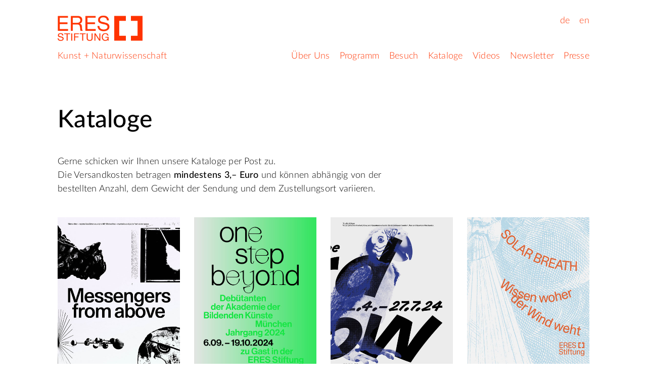

--- FILE ---
content_type: text/html; charset=UTF-8
request_url: https://eres-stiftung.de/kataloge
body_size: 7626
content:
<!doctype html>
<html lang="de">

  <head>

    <meta charset="utf-8">
    <meta name="viewport" content="width=device-width, initial-scale=1.0">
    <title>Kataloge | ERES&nbsp;Stiftung</title>
    <link rel="canonical" href="https://eres-stiftung.de/kataloge">
    <link rel="alternate" hreflang="de" href="https://eres-stiftung.de/kataloge">
    <link rel="alternate" hreflang="en" href="https://eres-stiftung.de/en/catalogues">
    <link rel="icon" href="https://eres-stiftung.de/assets/images/favicon.png" type="image/png">
    <link rel="apple-touch-icon" href="https://eres-stiftung.de/assets/images/apple-touch-icon.png">
    <link href="https://eres-stiftung.de/assets/css/styles-eres-240401.css" rel="stylesheet">
  </head>

  <body class="article">

    <header class="header">

      <div class="header-block">

        <div class="block-site">
          <div class="site-identity">
            <a href="https://eres-stiftung.de"><img src="https://eres-stiftung.de/media/pages/files/logos/923bfcbccf-1677450809/logo-eres-stiftung.png" alt="Logo - ERES Stiftung" width="960" height="320"></a>
          </div>
          <div class="site-languages">
            <ul class="languages-primary">
              <li><a href="https://eres-stiftung.de/kataloge" title="Deutsch" lang="de" hreflang="de">de</a></li>
              <li><a href="https://eres-stiftung.de/en/catalogues" title="English" lang="en" hreflang="en">en</a></li>
            </ul>
          </div>
          <div class="site-tagline">
            <p><a href="https://eres-stiftung.de">Kunst + Naturwissenschaft</a></p>
          </div>
          <nav class="site-links">
            <ul class="links-primary">
              <li><a href="https://eres-stiftung.de/ueber-uns">&Uuml;ber Uns</a></li>
              <li><a href="https://eres-stiftung.de/programm">Programm</a></li>
              <li><a href="https://eres-stiftung.de/besuch">Besuch</a></li>
              <li><a href="https://eres-stiftung.de/kataloge">Kataloge</a></li>
              <li><a href="https://eres-stiftung.de/videos">Videos</a></li>
              <li><a href="https://eres-stiftung.de/newsletter">Newsletter</a></li>
              <li><a href="https://eres-stiftung.de/presse">Presse</a></li>
            </ul>
          </nav>
        </div>

      </div><!-- header-block -->

    </header>

    <main class="main">

      <div class="main-block">

        <div class="block-headline">
          <div class="headline-copy">
            <h1>Kataloge</h1>
          </div>
        </div>

      </div><!-- main-block -->

      <div id="intro" class="main-block">

        <div class="block-text">
          <div class="text-copy">
            <p>Gerne schicken wir Ihnen unsere Kataloge per Post zu.<br />
Die Versandkosten betragen <strong>mindestens 3,– Euro</strong> und können abhängig von der bestellten Anzahl, dem Gewicht der Sendung und dem Zustellungsort variieren.</p>
          </div>
        </div>

      </div><!-- main-block -->

      <div id="veroeffentlichungen" class="main-block">

        <ul class="block-publications">
          <li class="publications-item">
            <figure class="item-media">
              <img src="https://eres-stiftung.de/media/pages/files/publications/78879e5f77-1738745640/messengers-from-above-catalogue.jpg" alt="" width="480" height="672">
            </figure>
            <div class="item-copy">
              <p><strong>Messengers from above</strong><br />
Meteoriten – mysteriöse Boten aus dem All<br />
<strong>EUR 10,00</strong><br />
zzgl. Versandkosten<br />
<a href="mailto:&#x69;&#x6e;&#x66;&#x6f;&#x40;&#x65;&#114;&#101;&#x73;&#45;&#x73;&#x74;&#x69;&#x66;&#116;&#117;&#110;&#103;&#46;&#x64;&#101;&#32;&#x3f;&#115;&#x75;&#x62;&#x6a;&#101;&#99;&#x74;&#61;&#75;&#x61;&#x74;&#x61;&#x6c;&#111;&#x67;&#x20;&#x42;&#101;&#x73;&#116;&#101;&#x6c;&#x6c;&#117;&#110;&#x67;&#x26;&#x62;&#111;&#x64;&#x79;&#x3d;&#74;&#97;&#44;&#32;&#105;&#99;&#x68;&#32;&#105;&#110;&#116;&#101;&#x72;&#101;&#115;&#x73;&#x69;&#x65;&#x72;&#101;&#32;&#x6d;&#105;&#x63;&#104;&#32;&#102;&uuml;&#x72;&#x20;&#x64;&#101;&#x6e;&#x20;&#x41;&#117;&#x73;&#x73;&#x74;&#x65;&#x6c;&#108;&#117;&#110;&#103;&#115;&#x6b;&#x61;&#x74;&#97;&#x6c;&#111;&#x67;&#32;&#xbb;&#77;&#x65;&#x73;&#115;&#x65;&#110;&#x67;&#101;&#x72;&#115;&#32;&#102;&#114;&#x6f;&#109;&#x20;&#97;&#98;&#111;&#118;&#101;&laquo;&#x20;&#x75;&#x6e;&#100;&#x20;&#98;&#x65;&#115;&#x74;&#101;&#x6c;&#108;&#x65;&#32;&#x31;&#x20;&#x45;&#120;&#101;&#x6d;&#x70;&#x6c;&#97;&#114;&#x20;&#122;&#117;&#109;&#x20;&#x45;&#105;&#110;&#x7a;&#101;&#108;&#112;&#x72;&#101;&#105;&#115;&#x20;&#x76;&#x6f;&#x6e;&#32;&#69;&#x55;&#82;&#32;&#x31;&#48;&#44;&#x30;&#48;&#32;&#x7a;&#x7a;&#x67;&#108;&#x2e;&#x20;&#86;&#101;&#114;&#x73;&#97;&#110;&#x64;&#107;&#x6f;&#115;&#x74;&#x65;&#110;&#46;&#32;&#x4d;&#x65;&#x69;&#110;&#101;&#32;&#x41;&#x64;&#x72;&#x65;&#115;&#x73;&#101;&#58;">Katalog bestellen</a></p>
            </div>
          </li>
          <li class="publications-item">
            <figure class="item-media">
              <img src="https://eres-stiftung.de/media/pages/files/publications/27342304e6-1727181441/one-step-beyond-catalogue.jpg" alt="" width="480" height="624">
            </figure>
            <div class="item-copy">
              <p><strong>One Step Beyond</strong><br />
Debütanten der Akademie der Bildenden Künste München, Jahrgang 2024, hosted by ERES Stiftung<br />
<strong>gratis</strong><br />
zzgl. Versandkosten<br />
<a href="mailto:&#x69;&#x6e;&#102;&#111;&#64;&#x65;&#x72;&#x65;&#115;&#45;&#115;&#116;&#x69;&#x66;&#x74;&#x75;&#x6e;&#103;&#x2e;&#100;&#101;&#x20;&#x3f;&#x73;&#x75;&#98;&#106;&#x65;&#x63;&#x74;&#x3d;&#75;&#x61;&#x74;&#97;&#x6c;&#111;&#x67;&#x20;&#x42;&#101;&#115;&#x74;&#x65;&#x6c;&#108;&#117;&#x6e;&#103;&amp;&#x62;&#x6f;&#x64;&#x79;&#61;&#74;&#97;&#x2c;&#x20;&#105;&#99;&#x68;&#x20;&#x69;&#x6e;&#116;&#x65;&#x72;&#x65;&#x73;&#x73;&#x69;&#x65;&#114;&#x65;&#32;&#109;&#x69;&#x63;&#104;&#x20;&#102;&uuml;&#x72;&#x20;&#x64;&#101;&#110;&#x20;&#x41;&#x75;&#115;&#115;&#x74;&#101;&#x6c;&#x6c;&#117;&#x6e;&#x67;&#x73;&#x6b;&#x61;&#116;&#x61;&#108;&#x6f;&#x67;&#x20;&#xbb;&#x4f;&#x6e;&#101;&#32;&#x53;&#x74;&#x65;&#x70;&#32;&#x42;&#x65;&#121;&#111;&#x6e;&#x64;&#xab;&#x20;&#x75;&#x6e;&#x64;&#x20;&#98;&#101;&#115;&#x74;&#101;&#108;&#108;&#101;&#32;&#49;&#32;&#x45;&#x78;&#x65;&#109;&#x70;&#108;&#97;&#x72;&#x20;&#x67;&#x72;&#x61;&#116;&#105;&#115;&#32;&#x7a;&#x7a;&#103;&#x6c;&#x2e;&#32;&#x56;&#x65;&#x72;&#115;&#x61;&#110;&#100;&#x6b;&#111;&#115;&#116;&#x65;&#x6e;&#46;&#x20;&#77;&#101;&#105;&#110;&#101;&#32;&#x41;&#x64;&#x72;&#x65;&#x73;&#x73;&#x65;&#x3a;">Katalog bestellen</a></p>
            </div>
          </li>
          <li class="publications-item">
            <figure class="item-media">
              <img src="https://eres-stiftung.de/media/pages/files/publications/df7f5d62b2-1727181375/the-bird-show-catalogue.jpg" alt="" width="480" height="624">
            </figure>
            <div class="item-copy">
              <p><strong>The Bird Show</strong><br />
Vögel zwischen Freiheit, Krieg und Quantenmechanik<br />
<strong>EUR 10,00</strong><br />
zzgl. Versandkosten<br />
<a href="mailto:&#105;&#x6e;&#x66;&#x6f;&#64;&#x65;&#x72;&#x65;&#x73;&#x2d;&#x73;&#x74;&#105;&#x66;&#x74;&#117;&#110;&#x67;&#46;&#x64;&#x65;&#32;&#x3f;&#115;&#x75;&#x62;&#x6a;&#x65;&#99;&#x74;&#61;&#x4b;&#x61;&#116;&#x61;&#x6c;&#x6f;&#103;&#32;&#x42;&#101;&#x73;&#116;&#101;&#x6c;&#108;&#x75;&#110;&#103;&amp;&#98;&#x6f;&#x64;&#121;&#61;&#74;&#x61;&#44;&#32;&#x69;&#x63;&#x68;&#32;&#105;&#110;&#116;&#x65;&#x72;&#101;&#115;&#115;&#x69;&#x65;&#114;&#101;&#x20;&#109;&#105;&#x63;&#x68;&#x20;&#102;&#xfc;&#114;&#32;&#100;&#101;&#x6e;&#32;&#65;&#117;&#x73;&#115;&#116;&#x65;&#108;&#108;&#x75;&#x6e;&#103;&#115;&#x6b;&#97;&#116;&#x61;&#x6c;&#111;&#x67;&#x20;&#xbb;&#84;&#104;&#101;&#x20;&#x42;&#x69;&#114;&#100;&#32;&#x53;&#104;&#x6f;&#119;&#xab;&#x20;&#x75;&#x6e;&#x64;&#x20;&#98;&#101;&#x73;&#116;&#x65;&#108;&#108;&#x65;&#x20;&#49;&#x20;&#x45;&#x78;&#x65;&#x6d;&#112;&#x6c;&#97;&#x72;&#32;&#122;&#x75;&#x6d;&#x20;&#69;&#x69;&#x6e;&#x7a;&#101;&#x6c;&#112;&#114;&#x65;&#x69;&#x73;&#x20;&#x76;&#x6f;&#110;&#32;&#x45;&#x55;&#x52;&#32;&#x31;&#48;&#x2c;&#48;&#48;&#32;&#x7a;&#x7a;&#x67;&#108;&#x2e;&#32;&#x56;&#101;&#114;&#x73;&#x61;&#110;&#x64;&#x6b;&#x6f;&#x73;&#x74;&#101;&#x6e;&#46;&#32;&#x4d;&#101;&#105;&#110;&#x65;&#x20;&#x41;&#x64;&#114;&#101;&#x73;&#115;&#101;&#58;">Katalog bestellen</a></p>
            </div>
          </li>
          <li class="publications-item">
            <figure class="item-media">
              <img src="https://eres-stiftung.de/media/pages/files/publications/7dfa205397-1727181358/solar-breath-catalogue.jpg" alt="Cover" width="480" height="576">
            </figure>
            <div class="item-copy">
              <p><strong>Solar Breath</strong><br />
Wissen, woher der Wind weht<br />
<strong>EUR 10,00</strong><br />
zzgl. Versandkosten<br />
<a href="mailto:&#105;&#110;&#102;&#x6f;&#x40;&#101;&#x72;&#101;&#115;&#x2d;&#115;&#x74;&#x69;&#x66;&#116;&#x75;&#110;&#103;&#46;&#100;&#x65;&#x20;&#x3f;&#x73;&#x75;&#x62;&#x6a;&#x65;&#99;&#116;&#61;&#x4b;&#97;&#116;&#x61;&#108;&#x6f;&#x67;&#x20;&#66;&#x65;&#115;&#116;&#x65;&#108;&#108;&#x75;&#x6e;&#x67;&#x26;&#98;&#111;&#100;&#x79;&#61;&#x4a;&#x61;&#44;&#x20;&#x69;&#x63;&#104;&#x20;&#x69;&#x6e;&#116;&#101;&#114;&#101;&#115;&#115;&#105;&#x65;&#114;&#x65;&#x20;&#x6d;&#x69;&#x63;&#x68;&#32;&#x66;&uuml;&#114;&#x20;&#100;&#101;&#110;&#32;&#65;&#117;&#x73;&#115;&#x74;&#101;&#108;&#108;&#x75;&#110;&#103;&#115;&#107;&#x61;&#x74;&#97;&#x6c;&#x6f;&#103;&#x20;&raquo;&#83;&#x6f;&#x6c;&#97;&#114;&#32;&#66;&#114;&#101;&#x61;&#116;&#104;&laquo;&#32;&#117;&#110;&#100;&#x20;&#x62;&#101;&#x73;&#116;&#101;&#108;&#108;&#x65;&#32;&#49;&#x20;&#x45;&#120;&#101;&#x6d;&#112;&#x6c;&#x61;&#x72;&#x20;&#122;&#x75;&#109;&#x20;&#69;&#x69;&#110;&#122;&#x65;&#x6c;&#x70;&#114;&#x65;&#x69;&#x73;&#32;&#118;&#x6f;&#110;&#x20;&#x45;&#x55;&#x52;&#32;&#49;&#x30;&#x2c;&#x30;&#x30;&#x20;&#x7a;&#x7a;&#x67;&#108;&#x2e;&#x20;&#86;&#x65;&#x72;&#x73;&#97;&#110;&#x64;&#x6b;&#111;&#115;&#116;&#x65;&#x6e;&#x2e;&#32;&#77;&#101;&#x69;&#x6e;&#101;&#32;&#65;&#x64;&#114;&#101;&#x73;&#x73;&#101;&#x3a;">Katalog bestellen</a></p>
            </div>
          </li>
          <li class="publications-item">
            <figure class="item-media">
              <img src="https://eres-stiftung.de/media/pages/files/publications/cf5512baf7-1727181385/world-machine-catalogue.jpg" alt="Cover" width="480" height="576">
            </figure>
            <div class="item-copy">
              <p><strong>It’s A World Machine</strong><br />
Kepler, Kunst &amp; Kosmische Körper<br />
<strong>EUR 10,00</strong><br />
zzgl. Versandkosten<br />
<a href="mailto:&#105;&#x6e;&#x66;&#x6f;&#64;&#101;&#x72;&#101;&#x73;&#45;&#115;&#x74;&#x69;&#102;&#x74;&#117;&#110;&#103;&#x2e;&#x64;&#x65;&#x20;&#63;&#115;&#117;&#x62;&#x6a;&#x65;&#x63;&#x74;&#x3d;&#75;&#97;&#x74;&#x61;&#x6c;&#x6f;&#x67;&#32;&#66;&#x65;&#115;&#x74;&#x65;&#108;&#108;&#x75;&#110;&#x67;&#x26;&#98;&#x6f;&#x64;&#121;&#61;&#x4a;&#97;&#44;&#32;&#x69;&#x63;&#x68;&#32;&#x69;&#110;&#x74;&#x65;&#x72;&#x65;&#115;&#x73;&#105;&#x65;&#114;&#x65;&#x20;&#109;&#105;&#99;&#104;&#32;&#x66;&#xfc;&#114;&#32;&#100;&#x65;&#110;&#32;&#x41;&#117;&#115;&#x73;&#x74;&#x65;&#x6c;&#108;&#117;&#110;&#x67;&#115;&#x6b;&#x61;&#x74;&#97;&#x6c;&#x6f;&#103;&#32;&#xbb;&#x49;&#x74;&#x2019;&#x73;&#32;&#x41;&#x20;&#87;&#111;&#x72;&#108;&#100;&#x20;&#77;&#97;&#x63;&#104;&#x69;&#110;&#101;&laquo;&#32;&#x75;&#110;&#x64;&#x20;&#98;&#x65;&#115;&#116;&#x65;&#108;&#108;&#101;&#32;&#49;&#32;&#69;&#120;&#101;&#x6d;&#112;&#108;&#x61;&#114;&#x20;&#122;&#x75;&#x6d;&#x20;&#69;&#x69;&#x6e;&#122;&#x65;&#x6c;&#112;&#x72;&#x65;&#105;&#115;&#x20;&#118;&#x6f;&#x6e;&#x20;&#x45;&#x55;&#x52;&#x20;&#x31;&#x30;&#x2c;&#48;&#x30;&#32;&#122;&#x7a;&#103;&#108;&#x2e;&#x20;&#x56;&#101;&#x72;&#115;&#x61;&#110;&#x64;&#x6b;&#x6f;&#x73;&#116;&#101;&#110;&#x2e;&#32;&#77;&#101;&#105;&#110;&#x65;&#x20;&#x41;&#x64;&#114;&#x65;&#x73;&#x73;&#x65;&#x3a;">Katalog bestellen</a></p>
            </div>
          </li>
          <li class="publications-item">
            <figure class="item-media">
              <img src="https://eres-stiftung.de/media/pages/files/publications/54b2baca06-1727181260/forests-catalogue.jpg" alt="Cover" width="480" height="672">
            </figure>
            <div class="item-copy">
              <p><strong>And the FORESTs will echo with laughter …</strong><br />
Wald ohne Bäume in Kunst + Wissenschaft<br />
<strong>EUR 10,00</strong><br />
zzgl. Versandkosten<br />
<a href="mailto:&#105;&#x6e;&#102;&#x6f;&#64;&#101;&#x72;&#x65;&#115;&#x2d;&#x73;&#116;&#x69;&#102;&#x74;&#117;&#110;&#103;&#46;&#100;&#x65;&#x20;&#x3f;&#x73;&#x75;&#x62;&#106;&#101;&#99;&#x74;&#x3d;&#x4b;&#x61;&#116;&#97;&#x6c;&#x6f;&#x67;&#x20;&#66;&#x65;&#115;&#x74;&#x65;&#108;&#x6c;&#x75;&#110;&#103;&amp;&#x62;&#111;&#x64;&#x79;&#x3d;&#x4a;&#97;&#x2c;&#32;&#x69;&#x63;&#104;&#32;&#x69;&#x6e;&#116;&#x65;&#x72;&#101;&#115;&#115;&#105;&#x65;&#x72;&#x65;&#x20;&#x6d;&#x69;&#x63;&#104;&#x20;&#102;&uuml;&#x72;&#32;&#100;&#x65;&#x6e;&#x20;&#65;&#117;&#x73;&#115;&#x74;&#x65;&#108;&#108;&#x75;&#x6e;&#x67;&#x73;&#x6b;&#x61;&#x74;&#97;&#x6c;&#x6f;&#103;&#32;&#xbb;&#65;&#x6e;&#x64;&#32;&#116;&#104;&#x65;&#x20;&#x46;&#79;&#x52;&#x45;&#83;&#x54;&#115;&#x20;&#119;&#105;&#x6c;&#x6c;&#x20;&#101;&#99;&#104;&#111;&#x20;&#x77;&#x69;&#116;&#104;&#32;&#x6c;&#97;&#x75;&#103;&#x68;&#x74;&#x65;&#x72;&#32;&#x2026;&#xab;&#x20;&#x75;&#x6e;&#x64;&#x20;&#98;&#101;&#115;&#x74;&#x65;&#x6c;&#x6c;&#x65;&#x20;&#49;&#x20;&#x45;&#x78;&#101;&#109;&#112;&#108;&#97;&#114;&#x20;&#122;&#x75;&#109;&#x20;&#x45;&#x69;&#110;&#x7a;&#101;&#108;&#112;&#x72;&#x65;&#105;&#115;&#32;&#x76;&#111;&#110;&#32;&#x45;&#x55;&#x52;&#x20;&#x31;&#x30;&#44;&#x30;&#x30;&#x20;&#x7a;&#122;&#x67;&#108;&#46;&#32;&#86;&#101;&#114;&#115;&#97;&#x6e;&#x64;&#x6b;&#111;&#115;&#x74;&#x65;&#110;&#x2e;&#32;&#77;&#101;&#x69;&#x6e;&#101;&#32;&#x41;&#x64;&#x72;&#x65;&#115;&#x73;&#101;&#x3a;">Katalog bestellen</a></p>
            </div>
          </li>
          <li class="publications-item">
            <figure class="item-media">
              <img src="https://eres-stiftung.de/media/pages/files/publications/b79599b6a4-1727181393/zero-gravity-catalogue.jpg" alt="Cover" width="480" height="576">
            </figure>
            <div class="item-copy">
              <p><strong>Zero Gravity</strong><br />
Apollo 11 and the new notion of space<br />
<strong>EUR 10,00</strong><br />
zzgl. Versandkosten<br />
<a href="mailto:&#x69;&#x6e;&#x66;&#x6f;&#64;&#x65;&#114;&#x65;&#115;&#x2d;&#115;&#x74;&#105;&#x66;&#x74;&#x75;&#110;&#x67;&#46;&#x64;&#x65;&#x20;&#x3f;&#x73;&#x75;&#x62;&#x6a;&#x65;&#99;&#116;&#x3d;&#75;&#x61;&#116;&#x61;&#108;&#111;&#103;&#32;&#66;&#x65;&#115;&#116;&#101;&#108;&#x6c;&#x75;&#x6e;&#103;&#x26;&#x62;&#111;&#100;&#121;&#x3d;&#x4a;&#97;&#x2c;&#32;&#x69;&#x63;&#x68;&#x20;&#105;&#110;&#x74;&#x65;&#x72;&#x65;&#115;&#x73;&#105;&#x65;&#x72;&#x65;&#32;&#x6d;&#105;&#99;&#x68;&#x20;&#102;&#xfc;&#x72;&#x20;&#100;&#x65;&#x6e;&#32;&#x41;&#x75;&#115;&#115;&#x74;&#x65;&#108;&#x6c;&#x75;&#x6e;&#x67;&#x73;&#107;&#97;&#116;&#97;&#108;&#x6f;&#103;&#32;&raquo;&#90;&#69;&#x52;&#x4f;&#32;&#71;&#x52;&#x41;&#86;&#x49;&#84;&#89;&#xab;&#32;&#117;&#x6e;&#100;&#x20;&#x62;&#x65;&#x73;&#116;&#101;&#x6c;&#x6c;&#x65;&#32;&#x31;&#32;&#x45;&#120;&#101;&#x6d;&#112;&#x6c;&#97;&#x72;&#32;&#122;&#117;&#x6d;&#32;&#x45;&#x69;&#110;&#122;&#x65;&#108;&#x70;&#114;&#x65;&#105;&#x73;&#x20;&#118;&#111;&#110;&#32;&#69;&#85;&#82;&#x20;&#49;&#48;&#x2c;&#x30;&#x30;&#32;&#x7a;&#x7a;&#103;&#108;&#46;&#x20;&#x56;&#101;&#x72;&#115;&#x61;&#110;&#x64;&#107;&#x6f;&#115;&#116;&#101;&#110;&#x2e;&#32;&#x4d;&#x65;&#105;&#110;&#101;&#32;&#x41;&#100;&#114;&#101;&#x73;&#115;&#x65;&#58;">Katalog bestellen</a></p>
            </div>
          </li>
          <li class="publications-item">
            <figure class="item-media">
              <img src="https://eres-stiftung.de/media/pages/files/publications/f47e58a9e4-1727181217/bodyscan-catalogue.jpg" alt="Cover" width="480" height="576">
            </figure>
            <div class="item-copy">
              <p><strong>Bodyscan</strong><br />
Anatomie in Kunst + Wissenschaft<br />
<strong>EUR 10,00</strong><br />
zzgl. Versandkosten<br />
<a href="mailto:&#x69;&#110;&#x66;&#111;&#64;&#101;&#x72;&#101;&#115;&#x2d;&#x73;&#116;&#105;&#102;&#116;&#x75;&#110;&#103;&#46;&#100;&#101;&#x20;&#x3f;&#115;&#x75;&#x62;&#106;&#101;&#99;&#x74;&#x3d;&#75;&#97;&#116;&#97;&#108;&#111;&#x67;&#x20;&#66;&#101;&#115;&#116;&#x65;&#108;&#x6c;&#117;&#x6e;&#103;&amp;&#x62;&#x6f;&#x64;&#x79;&#61;&#74;&#x61;&#44;&#x20;&#x69;&#x63;&#104;&#32;&#105;&#110;&#116;&#101;&#x72;&#x65;&#x73;&#x73;&#105;&#101;&#114;&#101;&#32;&#x6d;&#105;&#99;&#104;&#x20;&#102;&uuml;&#x72;&#32;&#x64;&#x65;&#110;&#x20;&#x41;&#x75;&#x73;&#115;&#x74;&#x65;&#x6c;&#108;&#117;&#x6e;&#103;&#115;&#107;&#x61;&#116;&#97;&#108;&#111;&#x67;&#x20;&#xbb;&#x42;&#x4f;&#x44;&#x59;&#x53;&#67;&#65;&#78;&laquo;&#32;&#117;&#110;&#100;&#x20;&#x62;&#x65;&#x73;&#116;&#101;&#x6c;&#108;&#x65;&#32;&#x31;&#x20;&#x45;&#x78;&#x65;&#x6d;&#x70;&#108;&#97;&#114;&#32;&#122;&#x75;&#x6d;&#x20;&#69;&#x69;&#x6e;&#122;&#x65;&#x6c;&#112;&#114;&#101;&#105;&#x73;&#x20;&#118;&#x6f;&#110;&#x20;&#x45;&#x55;&#82;&#32;&#x31;&#x30;&#x2c;&#48;&#48;&#x20;&#x7a;&#x7a;&#x67;&#108;&#46;&#x20;&#86;&#101;&#114;&#x73;&#x61;&#110;&#x64;&#x6b;&#111;&#115;&#x74;&#101;&#110;&#46;&#32;&#77;&#101;&#x69;&#110;&#x65;&#x20;&#65;&#x64;&#x72;&#x65;&#115;&#115;&#101;&#58;">Katalog bestellen</a></p>
            </div>
          </li>
          <li class="publications-item">
            <figure class="item-media">
              <img src="https://eres-stiftung.de/media/pages/files/publications/acdd24ff00-1727181253/eiskalt-catalogue.jpg" alt="Cover" width="480" height="576">
            </figure>
            <div class="item-copy">
              <p><strong>Eiskalt</strong><br />
Die dunkle Seite der Macht. Fake News, Selbstzerstörung, Normalität und Wassertropfen<br />
<strong>EUR 10,00</strong><br />
zzgl. Versandkosten<br />
<a href="mailto:&#x69;&#110;&#x66;&#111;&#64;&#x65;&#x72;&#x65;&#x73;&#x2d;&#x73;&#x74;&#x69;&#x66;&#x74;&#117;&#x6e;&#x67;&#46;&#100;&#x65;&#32;&#x3f;&#x73;&#117;&#x62;&#x6a;&#101;&#x63;&#116;&#61;&#x4b;&#x61;&#x74;&#x61;&#x6c;&#111;&#103;&#32;&#66;&#101;&#x73;&#116;&#101;&#108;&#108;&#117;&#110;&#x67;&#x26;&#98;&#111;&#100;&#x79;&#61;&#x4a;&#97;&#44;&#32;&#x69;&#x63;&#104;&#32;&#105;&#110;&#116;&#101;&#114;&#x65;&#x73;&#115;&#x69;&#101;&#x72;&#x65;&#32;&#x6d;&#x69;&#99;&#x68;&#x20;&#102;&#xfc;&#114;&#32;&#100;&#101;&#x6e;&#32;&#x41;&#x75;&#115;&#115;&#x74;&#101;&#x6c;&#108;&#x75;&#x6e;&#103;&#115;&#107;&#97;&#x74;&#x61;&#108;&#x6f;&#x67;&#x20;&raquo;&#69;&#x49;&#83;&#75;&#x41;&#x4c;&#x54;&#xab;&#x20;&#x75;&#110;&#x64;&#32;&#x62;&#101;&#x73;&#x74;&#101;&#108;&#x6c;&#101;&#32;&#49;&#32;&#x45;&#x78;&#x65;&#x6d;&#x70;&#108;&#97;&#114;&#32;&#x7a;&#x75;&#109;&#x20;&#69;&#105;&#x6e;&#x7a;&#x65;&#x6c;&#112;&#x72;&#x65;&#x69;&#x73;&#x20;&#118;&#111;&#110;&#x20;&#69;&#85;&#82;&#x20;&#x31;&#x30;&#44;&#48;&#x30;&#x20;&#x7a;&#122;&#103;&#108;&#46;&#x20;&#x56;&#x65;&#x72;&#x73;&#97;&#110;&#x64;&#107;&#x6f;&#x73;&#116;&#101;&#x6e;&#46;&#32;&#x4d;&#x65;&#x69;&#110;&#x65;&#32;&#65;&#100;&#x72;&#101;&#115;&#115;&#x65;&#x3a;">Katalog bestellen</a></p>
            </div>
          </li>
          <li class="publications-item">
            <figure class="item-media">
              <img src="https://eres-stiftung.de/media/pages/files/publications/2eefdc611c-1727181328/prometheus-catalogue.jpg" alt="Cover" width="480" height="576">
            </figure>
            <div class="item-copy">
              <p><strong>Prometheus Delivered</strong><br />
Thomas Feuerstein<br />
<strong>EUR 10,00</strong><br />
zzgl. Versandkosten<br />
(leider vergriffen)</p>
            </div>
          </li>
          <li class="publications-item">
            <figure class="item-media">
              <img src="https://eres-stiftung.de/media/pages/files/publications/e8e1ea7b23-1727181298/no-secrets-catalogue.jpg" alt="Cover" width="480" height="576">
            </figure>
            <div class="item-copy">
              <p><strong>No Secrets!</strong><br />
Reiz und Gefahr digitaler Selbstüberwachung<br />
<strong>EUR 18,00</strong><br />
zzgl. Versandkosten<br />
<a href="mailto:&#105;&#x6e;&#102;&#x6f;&#x40;&#x65;&#114;&#101;&#115;&#x2d;&#x73;&#x74;&#x69;&#x66;&#116;&#117;&#x6e;&#103;&#x2e;&#100;&#x65;&#32;&#63;&#115;&#x75;&#98;&#x6a;&#101;&#99;&#116;&#61;&#75;&#x61;&#x74;&#x61;&#x6c;&#x6f;&#x67;&#x20;&#66;&#x65;&#115;&#x74;&#x65;&#x6c;&#108;&#x75;&#x6e;&#103;&amp;&#98;&#111;&#100;&#121;&#61;&#x4a;&#97;&#x2c;&#x20;&#x69;&#99;&#104;&#32;&#x69;&#110;&#x74;&#x65;&#x72;&#x65;&#115;&#x73;&#x69;&#x65;&#114;&#101;&#32;&#109;&#105;&#99;&#104;&#32;&#x66;&uuml;&#x72;&#32;&#x64;&#x65;&#x6e;&#x20;&#x41;&#117;&#x73;&#x73;&#x74;&#x65;&#108;&#x6c;&#x75;&#110;&#103;&#x73;&#x6b;&#x61;&#x74;&#97;&#x6c;&#x6f;&#x67;&#32;&raquo;&#x4e;&#111;&#32;&#83;&#101;&#x63;&#x72;&#x65;&#x74;&#x73;&#33;&laquo;&#32;&#117;&#110;&#x64;&#x20;&#x62;&#101;&#115;&#x74;&#101;&#108;&#108;&#101;&#x20;&#49;&#x20;&#x45;&#x78;&#x65;&#109;&#112;&#x6c;&#97;&#114;&#32;&#x7a;&#x75;&#109;&#32;&#69;&#105;&#110;&#122;&#101;&#108;&#x70;&#114;&#101;&#x69;&#x73;&#32;&#x76;&#x6f;&#110;&#32;&#69;&#x55;&#82;&#x20;&#x31;&#56;&#44;&#x30;&#x30;&#32;&#122;&#x7a;&#103;&#108;&#46;&#32;&#x56;&#x65;&#114;&#115;&#x61;&#x6e;&#100;&#x6b;&#x6f;&#x73;&#x74;&#x65;&#x6e;&#x2e;&#32;&#x4d;&#101;&#x69;&#x6e;&#101;&#x20;&#65;&#100;&#114;&#x65;&#115;&#x73;&#x65;&#x3a;">Katalog bestellen</a></p>
            </div>
          </li>
          <li class="publications-item">
            <figure class="item-media">
              <img src="https://eres-stiftung.de/media/pages/files/publications/9499211d60-1727181241/ego-maschine-catalogue.jpg" alt="Cover" width="480" height="576">
            </figure>
            <div class="item-copy">
              <p><strong>ICH ist eine EGO-Maschine</strong><br />
Was ist Bewusstsein? Aktuelle Positionen aus Kunst und Neurowissenschaft<br />
<strong>EUR 10,00</strong><br />
zzgl. Versandkosten<br />
<a href="mailto:&#x69;&#110;&#x66;&#x6f;&#x40;&#101;&#x72;&#x65;&#x73;&#45;&#x73;&#x74;&#105;&#x66;&#x74;&#x75;&#110;&#103;&#x2e;&#x64;&#101;&#x20;&#63;&#115;&#117;&#98;&#106;&#101;&#x63;&#x74;&#x3d;&#x4b;&#x61;&#116;&#x61;&#108;&#x6f;&#103;&#x20;&#66;&#101;&#x73;&#116;&#x65;&#108;&#x6c;&#117;&#x6e;&#x67;&#x26;&#98;&#x6f;&#x64;&#121;&#x3d;&#74;&#x61;&#44;&#x20;&#105;&#99;&#x68;&#32;&#x69;&#110;&#116;&#101;&#114;&#x65;&#x73;&#x73;&#105;&#x65;&#x72;&#x65;&#x20;&#x6d;&#105;&#x63;&#x68;&#x20;&#x66;&uuml;&#114;&#32;&#100;&#x65;&#110;&#32;&#65;&#x75;&#x73;&#115;&#116;&#x65;&#108;&#108;&#x75;&#x6e;&#x67;&#x73;&#x6b;&#97;&#116;&#x61;&#x6c;&#111;&#103;&#32;&raquo;&#73;&#67;&#72;&#x20;&#105;&#x73;&#x74;&#x20;&#101;&#105;&#x6e;&#x65;&#32;&#x45;&#71;&#x4f;&#x2d;&#x4d;&#97;&#x73;&#x63;&#x68;&#x69;&#x6e;&#x65;&laquo;&#32;&#117;&#110;&#100;&#x20;&#98;&#101;&#115;&#116;&#x65;&#108;&#108;&#x65;&#32;&#49;&#32;&#69;&#x78;&#x65;&#109;&#112;&#108;&#97;&#x72;&#x20;&#122;&#117;&#109;&#x20;&#x45;&#105;&#x6e;&#122;&#101;&#x6c;&#x70;&#x72;&#x65;&#105;&#115;&#32;&#118;&#x6f;&#110;&#x20;&#69;&#x55;&#x52;&#32;&#x31;&#x30;&#x2c;&#48;&#x30;&#32;&#x7a;&#x7a;&#x67;&#108;&#46;&#32;&#86;&#101;&#x72;&#x73;&#x61;&#x6e;&#100;&#x6b;&#x6f;&#115;&#x74;&#101;&#110;&#46;&#32;&#x4d;&#101;&#105;&#x6e;&#x65;&#32;&#65;&#100;&#x72;&#x65;&#x73;&#115;&#x65;&#58;">Katalog bestellen</a></p>
            </div>
          </li>
          <li class="publications-item">
            <figure class="item-media">
              <img src="https://eres-stiftung.de/media/pages/files/publications/a95d718336-1727181350/snow-future-catalogue.jpg" alt="Cover" width="480" height="576">
            </figure>
            <div class="item-copy">
              <p><strong>Snow Future</strong><br />
Die Alpen – Perspektiven einer Sehnsuchtslandschaft in Kunst und Wissenschaft<br />
<strong>EUR 10,00</strong><br />
zzgl. Versandkosten<br />
<a href="mailto:&#105;&#110;&#102;&#x6f;&#64;&#x65;&#x72;&#101;&#115;&#45;&#x73;&#x74;&#x69;&#102;&#116;&#x75;&#110;&#x67;&#46;&#100;&#x65;&#32;&#63;&#x73;&#117;&#x62;&#x6a;&#101;&#99;&#x74;&#x3d;&#75;&#97;&#x74;&#97;&#108;&#x6f;&#x67;&#32;&#x42;&#x65;&#115;&#x74;&#x65;&#x6c;&#108;&#x75;&#110;&#x67;&amp;&#x62;&#x6f;&#100;&#x79;&#61;&#74;&#97;&#x2c;&#x20;&#105;&#x63;&#x68;&#x20;&#x69;&#x6e;&#x74;&#x65;&#114;&#101;&#115;&#115;&#105;&#x65;&#x72;&#x65;&#32;&#109;&#x69;&#x63;&#104;&#x20;&#102;&#xfc;&#114;&#32;&#100;&#101;&#x6e;&#32;&#x41;&#x75;&#x73;&#115;&#x74;&#x65;&#108;&#x6c;&#117;&#110;&#x67;&#115;&#x6b;&#x61;&#x74;&#x61;&#x6c;&#x6f;&#x67;&#x20;&#xbb;&#x53;&#110;&#111;&#119;&#x20;&#x46;&#117;&#x74;&#x75;&#x72;&#101;&laquo;&#x20;&#x75;&#x6e;&#100;&#32;&#98;&#x65;&#115;&#x74;&#x65;&#108;&#x6c;&#x65;&#x20;&#x31;&#32;&#x45;&#x78;&#101;&#x6d;&#112;&#108;&#97;&#x72;&#32;&#122;&#x75;&#109;&#32;&#69;&#105;&#110;&#x7a;&#x65;&#108;&#112;&#114;&#101;&#x69;&#x73;&#x20;&#118;&#x6f;&#110;&#32;&#x45;&#85;&#x52;&#x20;&#x31;&#x30;&#x2c;&#x30;&#48;&#x20;&#122;&#x7a;&#103;&#108;&#46;&#32;&#86;&#x65;&#114;&#115;&#97;&#110;&#100;&#107;&#111;&#115;&#x74;&#x65;&#110;&#x2e;&#x20;&#77;&#x65;&#105;&#110;&#101;&#x20;&#65;&#x64;&#114;&#101;&#115;&#x73;&#101;&#x3a;">Katalog bestellen</a></p>
            </div>
          </li>
          <li class="publications-item">
            <figure class="item-media">
              <img src="https://eres-stiftung.de/media/pages/files/publications/7d156fc4a8-1727181335/sand-am-meer-catalogue.jpg" alt="Cover" width="480" height="576">
            </figure>
            <div class="item-copy">
              <p><strong>Wie Sand am Meer</strong><br />
Über den Raubbau an einem schwindenden Rohstoff im Anthropozän<br />
<strong>EUR 10,00</strong><br />
zzgl. Versandkosten<br />
<a href="mailto:&#105;&#x6e;&#102;&#x6f;&#64;&#x65;&#114;&#x65;&#x73;&#45;&#115;&#116;&#x69;&#x66;&#116;&#117;&#x6e;&#103;&#46;&#100;&#x65;&#x20;&#63;&#x73;&#x75;&#x62;&#x6a;&#x65;&#99;&#116;&#61;&#x4b;&#97;&#x74;&#97;&#108;&#111;&#103;&#x20;&#x42;&#x65;&#x73;&#x74;&#101;&#108;&#108;&#117;&#x6e;&#103;&amp;&#98;&#x6f;&#100;&#121;&#x3d;&#74;&#97;&#x2c;&#x20;&#105;&#x63;&#x68;&#x20;&#105;&#x6e;&#116;&#x65;&#114;&#101;&#x73;&#115;&#105;&#101;&#x72;&#x65;&#x20;&#x6d;&#105;&#x63;&#104;&#x20;&#x66;&uuml;&#114;&#x20;&#100;&#x65;&#x6e;&#32;&#65;&#117;&#x73;&#x73;&#116;&#x65;&#108;&#108;&#x75;&#x6e;&#x67;&#x73;&#107;&#x61;&#116;&#97;&#x6c;&#x6f;&#x67;&#32;&raquo;&#87;&#105;&#101;&#32;&#83;&#x61;&#110;&#100;&#x20;&#x61;&#109;&#x20;&#x4d;&#101;&#101;&#114;&laquo;&#32;&#x75;&#x6e;&#100;&#x20;&#x62;&#101;&#115;&#116;&#101;&#108;&#x6c;&#x65;&#32;&#x31;&#32;&#x45;&#120;&#101;&#109;&#x70;&#x6c;&#x61;&#114;&#x20;&#122;&#x75;&#x6d;&#32;&#69;&#x69;&#x6e;&#x7a;&#x65;&#x6c;&#112;&#x72;&#x65;&#x69;&#x73;&#x20;&#118;&#111;&#110;&#32;&#69;&#85;&#x52;&#32;&#49;&#48;&#x2c;&#x30;&#x30;&#32;&#122;&#122;&#103;&#x6c;&#46;&#x20;&#86;&#x65;&#x72;&#115;&#x61;&#110;&#x64;&#x6b;&#111;&#115;&#116;&#101;&#110;&#x2e;&#x20;&#77;&#101;&#105;&#110;&#x65;&#x20;&#x41;&#x64;&#x72;&#101;&#115;&#x73;&#101;&#58;">Katalog bestellen</a></p>
            </div>
          </li>
          <li class="publications-item">
            <figure class="item-media">
              <img src="https://eres-stiftung.de/media/pages/files/publications/0986db3d31-1727181342/scientific-gardening-catalogue.jpg" alt="Cover" width="480" height="576">
            </figure>
            <div class="item-copy">
              <p><strong>Scientific Gardening</strong><br />
Der analytische Blick auf Pflanzen in Kunst und Wissenschaft<br />
<strong>EUR 2,00</strong><br />
zzgl. Versandkosten<br />
<a href="mailto:&#x69;&#x6e;&#x66;&#x6f;&#64;&#x65;&#x72;&#x65;&#x73;&#45;&#115;&#116;&#105;&#x66;&#x74;&#117;&#x6e;&#x67;&#46;&#x64;&#101;&#x20;&#63;&#x73;&#117;&#x62;&#x6a;&#101;&#99;&#116;&#61;&#x4b;&#x61;&#116;&#97;&#x6c;&#111;&#103;&#x20;&#x42;&#x65;&#x73;&#x74;&#x65;&#x6c;&#108;&#117;&#x6e;&#103;&#x26;&#x62;&#x6f;&#100;&#121;&#61;&#x4a;&#97;&#44;&#x20;&#105;&#x63;&#104;&#x20;&#105;&#x6e;&#x74;&#101;&#114;&#x65;&#x73;&#115;&#105;&#x65;&#x72;&#x65;&#32;&#x6d;&#x69;&#99;&#x68;&#x20;&#x66;&#xfc;&#114;&#32;&#x64;&#101;&#x6e;&#32;&#x41;&#x75;&#x73;&#x73;&#x74;&#101;&#x6c;&#x6c;&#117;&#110;&#x67;&#115;&#107;&#97;&#116;&#97;&#108;&#x6f;&#x67;&#32;&#xbb;&#x53;&#x63;&#105;&#101;&#110;&#x74;&#105;&#x66;&#x69;&#99;&#32;&#71;&#97;&#x72;&#100;&#x65;&#x6e;&#105;&#x6e;&#103;&#xab;&#x20;&#x75;&#x6e;&#100;&#x20;&#98;&#x65;&#115;&#x74;&#x65;&#108;&#108;&#x65;&#32;&#x31;&#x20;&#69;&#x78;&#101;&#109;&#x70;&#108;&#97;&#x72;&#x20;&#122;&#117;&#x6d;&#32;&#x45;&#x69;&#110;&#122;&#x65;&#x6c;&#x70;&#114;&#x65;&#x69;&#x73;&#32;&#118;&#x6f;&#110;&#x20;&#69;&#85;&#82;&#32;&#50;&#44;&#48;&#x30;&#x20;&#122;&#122;&#x67;&#x6c;&#x2e;&#32;&#86;&#101;&#x72;&#115;&#x61;&#x6e;&#100;&#x6b;&#x6f;&#115;&#116;&#101;&#110;&#x2e;&#32;&#x4d;&#101;&#x69;&#x6e;&#101;&#32;&#65;&#x64;&#114;&#x65;&#115;&#115;&#x65;&#58;">Katalog bestellen</a></p>
            </div>
          </li>
          <li class="publications-item">
            <figure class="item-media">
              <img src="https://eres-stiftung.de/media/pages/files/publications/4719c67505-1727181320/plastic-age-catalogue.jpg" alt="Cover" width="480" height="576">
            </figure>
            <div class="item-copy">
              <p><strong>Plastic Age</strong><br />
Faszination und Schrecken eines Materials in Kunst und Wissenschaft<br />
<strong>EUR 5,00</strong><br />
zzgl. Versandkosten<br />
(leider vergriffen)</p>
            </div>
          </li>
          <li class="publications-item">
            <figure class="item-media">
              <img src="https://eres-stiftung.de/media/pages/files/publications/492e8e4c57-1727181277/megapolis-catalogue.jpg" alt="Cover" width="480" height="576">
            </figure>
            <div class="item-copy">
              <p><strong>Megapolis</strong><br />
Megastädte in Kunst und Klimaforschung<br />
<strong>EUR 5,00</strong><br />
zzgl. Versandkosten<br />
<a href="mailto:&#x69;&#x6e;&#x66;&#x6f;&#64;&#x65;&#114;&#x65;&#x73;&#45;&#115;&#116;&#x69;&#x66;&#116;&#117;&#x6e;&#103;&#46;&#100;&#x65;&#x20;&#63;&#115;&#117;&#x62;&#106;&#x65;&#x63;&#116;&#x3d;&#75;&#97;&#x74;&#x61;&#108;&#111;&#x67;&#x20;&#66;&#x65;&#x73;&#x74;&#101;&#x6c;&#x6c;&#x75;&#x6e;&#103;&amp;&#x62;&#x6f;&#100;&#121;&#61;&#x4a;&#97;&#44;&#32;&#105;&#99;&#104;&#x20;&#x69;&#x6e;&#x74;&#101;&#x72;&#101;&#x73;&#x73;&#x69;&#101;&#x72;&#x65;&#32;&#109;&#105;&#99;&#x68;&#32;&#x66;&uuml;&#114;&#32;&#x64;&#101;&#110;&#x20;&#65;&#x75;&#115;&#115;&#116;&#x65;&#x6c;&#108;&#117;&#110;&#103;&#x73;&#107;&#97;&#116;&#x61;&#x6c;&#x6f;&#x67;&#32;&#xbb;&#77;&#101;&#x67;&#97;&#x70;&#111;&#x6c;&#x69;&#115;&#xab;&#32;&#117;&#110;&#x64;&#32;&#98;&#101;&#115;&#116;&#x65;&#108;&#108;&#101;&#32;&#49;&#32;&#69;&#120;&#101;&#109;&#x70;&#x6c;&#x61;&#114;&#x20;&#x7a;&#x75;&#109;&#32;&#69;&#x69;&#x6e;&#122;&#101;&#108;&#112;&#114;&#101;&#105;&#115;&#x20;&#118;&#111;&#110;&#x20;&#69;&#x55;&#x52;&#x20;&#x35;&#44;&#x30;&#x30;&#32;&#122;&#122;&#x67;&#x6c;&#46;&#x20;&#86;&#x65;&#114;&#115;&#x61;&#110;&#x64;&#x6b;&#111;&#x73;&#116;&#x65;&#110;&#46;&#x20;&#x4d;&#101;&#x69;&#110;&#101;&#32;&#x41;&#100;&#114;&#101;&#115;&#115;&#101;&#58;">Katalog bestellen</a></p>
            </div>
          </li>
          <li class="publications-item">
            <figure class="item-media">
              <img src="https://eres-stiftung.de/media/pages/files/publications/2204c13e6f-1727181314/planet-mensch-catalogue.jpg" alt="Cover" width="480" height="576">
            </figure>
            <div class="item-copy">
              <p><strong>Planet Mensch</strong><br />
Kunst und Wissenschaft am Beginn des Anthropozäns<br />
<strong>EUR 2,00</strong><br />
zzgl. Versandkosten<br />
<a href="mailto:&#105;&#110;&#102;&#111;&#x40;&#x65;&#114;&#101;&#115;&#x2d;&#115;&#116;&#105;&#x66;&#x74;&#x75;&#x6e;&#x67;&#46;&#x64;&#101;&#32;&#63;&#x73;&#x75;&#98;&#106;&#101;&#99;&#x74;&#61;&#x4b;&#97;&#x74;&#97;&#108;&#x6f;&#103;&#x20;&#x42;&#101;&#115;&#x74;&#101;&#108;&#x6c;&#117;&#110;&#103;&#x26;&#98;&#x6f;&#x64;&#121;&#61;&#74;&#x61;&#x2c;&#32;&#x69;&#99;&#x68;&#x20;&#x69;&#x6e;&#x74;&#101;&#x72;&#101;&#115;&#x73;&#x69;&#101;&#x72;&#101;&#x20;&#109;&#x69;&#x63;&#x68;&#x20;&#x66;&#xfc;&#x72;&#x20;&#x64;&#x65;&#110;&#32;&#65;&#x75;&#x73;&#115;&#x74;&#101;&#x6c;&#108;&#x75;&#110;&#x67;&#x73;&#x6b;&#x61;&#x74;&#x61;&#108;&#x6f;&#103;&#x20;&#xbb;&#80;&#108;&#x61;&#110;&#101;&#x74;&#32;&#x4d;&#101;&#x6e;&#x73;&#x63;&#x68;&laquo;&#32;&#117;&#x6e;&#100;&#x20;&#x62;&#x65;&#x73;&#x74;&#101;&#108;&#108;&#101;&#x20;&#x31;&#x20;&#69;&#x78;&#101;&#109;&#x70;&#x6c;&#97;&#x72;&#x20;&#122;&#117;&#109;&#x20;&#69;&#105;&#110;&#x7a;&#x65;&#x6c;&#112;&#x72;&#101;&#105;&#115;&#32;&#118;&#x6f;&#x6e;&#x20;&#69;&#85;&#x52;&#32;&#x32;&#x2c;&#x30;&#x30;&#32;&#122;&#122;&#103;&#108;&#x2e;&#x20;&#x56;&#x65;&#114;&#x73;&#97;&#110;&#100;&#x6b;&#111;&#x73;&#116;&#x65;&#x6e;&#46;&#32;&#77;&#101;&#x69;&#110;&#101;&#x20;&#x41;&#x64;&#114;&#x65;&#x73;&#x73;&#101;&#58;">Katalog bestellen</a></p>
            </div>
          </li>
          <li class="publications-item">
            <figure class="item-media">
              <img src="https://eres-stiftung.de/media/pages/files/publications/1bbca83c87-1727181226/chaos-catalogue.jpg" alt="Cover" width="480" height="576">
            </figure>
            <div class="item-copy">
              <p><strong>Chaos!</strong><br />
Komplexität in Kunst und Wissenschaft<br />
<strong>EUR 2,00</strong><br />
zzgl. Versandkosten<br />
<a href="mailto:&#x69;&#x6e;&#x66;&#111;&#x40;&#x65;&#x72;&#101;&#115;&#x2d;&#x73;&#116;&#x69;&#102;&#x74;&#117;&#x6e;&#103;&#46;&#x64;&#101;&#x20;&#63;&#x73;&#x75;&#x62;&#x6a;&#101;&#99;&#x74;&#61;&#x4b;&#x61;&#116;&#97;&#108;&#x6f;&#x67;&#x20;&#66;&#101;&#x73;&#x74;&#101;&#x6c;&#x6c;&#117;&#x6e;&#103;&#x26;&#x62;&#111;&#100;&#x79;&#x3d;&#74;&#97;&#44;&#32;&#105;&#99;&#x68;&#x20;&#105;&#110;&#116;&#101;&#x72;&#101;&#x73;&#x73;&#105;&#101;&#x72;&#x65;&#x20;&#x6d;&#x69;&#99;&#x68;&#32;&#x66;&#xfc;&#114;&#x20;&#100;&#x65;&#x6e;&#32;&#x41;&#117;&#115;&#115;&#x74;&#101;&#108;&#108;&#117;&#x6e;&#x67;&#115;&#x6b;&#x61;&#116;&#97;&#x6c;&#x6f;&#x67;&#x20;&#xbb;&#x43;&#104;&#97;&#111;&#x73;&laquo;&#x20;&#x75;&#110;&#100;&#x20;&#98;&#101;&#115;&#x74;&#101;&#108;&#108;&#x65;&#32;&#x31;&#32;&#x45;&#x78;&#101;&#x6d;&#112;&#x6c;&#x61;&#x72;&#x20;&#122;&#x75;&#x6d;&#x20;&#69;&#105;&#110;&#x7a;&#x65;&#x6c;&#112;&#x72;&#x65;&#105;&#x73;&#32;&#118;&#111;&#110;&#x20;&#69;&#x55;&#x52;&#x20;&#50;&#x2c;&#48;&#x30;&#32;&#x7a;&#x7a;&#103;&#x6c;&#46;&#32;&#86;&#x65;&#114;&#115;&#x61;&#x6e;&#x64;&#107;&#111;&#115;&#x74;&#101;&#110;&#x2e;&#x20;&#x4d;&#x65;&#x69;&#x6e;&#101;&#32;&#x41;&#x64;&#x72;&#101;&#115;&#x73;&#101;&#58;">Katalog bestellen</a></p>
            </div>
          </li>
          <li class="publications-item">
            <figure class="item-media">
              <img src="https://eres-stiftung.de/media/pages/files/publications/640a5fb2d5-1727181208/abstraktionsvorraete-catalogue.jpg" alt="Cover" width="480" height="576">
            </figure>
            <div class="item-copy">
              <p><strong>Abstraktionsvorräte</strong><br />
Yves Netzhammer<br />
<strong>EUR 2,00</strong><br />
zzgl. Versandkosten<br />
(leider vergriffen)</p>
            </div>
          </li>
          <li class="publications-item">
            <figure class="item-media">
              <img src="https://eres-stiftung.de/media/pages/files/publications/abf5222a31-1727181234/das-meer-catalogue.jpg" alt="Cover" width="480" height="576">
            </figure>
            <div class="item-copy">
              <p><strong>Meeres-Wunderkammer</strong><br />
Das Meer. Traum und Wirklichkeit<br />
<strong>EUR 2,00</strong><br />
zzgl. Versandkosten<br />
<a href="mailto:&#x69;&#110;&#x66;&#x6f;&#64;&#101;&#114;&#101;&#x73;&#x2d;&#115;&#116;&#105;&#x66;&#116;&#117;&#110;&#103;&#46;&#100;&#x65;&#x20;&#x3f;&#115;&#x75;&#98;&#106;&#101;&#x63;&#116;&#x3d;&#x4b;&#x61;&#x74;&#x61;&#x6c;&#111;&#103;&#x20;&#x42;&#101;&#x73;&#116;&#x65;&#108;&#x6c;&#x75;&#x6e;&#103;&#x26;&#98;&#111;&#x64;&#x79;&#61;&#x4a;&#97;&#x2c;&#32;&#105;&#99;&#x68;&#32;&#x69;&#110;&#x74;&#101;&#x72;&#x65;&#x73;&#x73;&#x69;&#x65;&#114;&#101;&#32;&#x6d;&#x69;&#x63;&#x68;&#32;&#102;&uuml;&#114;&#32;&#x64;&#101;&#x6e;&#x20;&#65;&#x75;&#115;&#115;&#116;&#101;&#x6c;&#x6c;&#x75;&#x6e;&#103;&#115;&#x6b;&#97;&#x74;&#97;&#108;&#111;&#103;&#x20;&#xbb;&#x4d;&#x65;&#x65;&#x72;&#x65;&#115;&#45;&#87;&#x75;&#x6e;&#x64;&#x65;&#114;&#x6b;&#x61;&#109;&#x6d;&#101;&#114;&#xab;&#32;&#x75;&#110;&#100;&#x20;&#x62;&#x65;&#115;&#116;&#x65;&#108;&#108;&#x65;&#x20;&#49;&#x20;&#69;&#120;&#101;&#109;&#x70;&#108;&#x61;&#x72;&#32;&#x7a;&#117;&#109;&#32;&#x45;&#105;&#110;&#122;&#x65;&#108;&#112;&#x72;&#101;&#105;&#115;&#32;&#x76;&#111;&#x6e;&#x20;&#69;&#85;&#x52;&#32;&#x32;&#x2c;&#48;&#x30;&#32;&#x7a;&#122;&#103;&#x6c;&#46;&#x20;&#86;&#101;&#x72;&#115;&#x61;&#x6e;&#100;&#x6b;&#x6f;&#x73;&#x74;&#101;&#110;&#x2e;&#32;&#x4d;&#x65;&#105;&#110;&#x65;&#32;&#x41;&#x64;&#114;&#x65;&#115;&#x73;&#101;&#x3a;">Katalog bestellen</a></p>
            </div>
          </li>
          <li class="publications-item">
            <figure class="item-media">
              <img src="https://eres-stiftung.de/media/pages/files/publications/b5f9819691-1727181306/ordnung-der-bluete-catalogue.jpg" alt="Cover" width="480" height="576">
            </figure>
            <div class="item-copy">
              <p><strong>Die Ordnung der Blüte</strong><br />
Lena Bröcker – Yoshihiro Suda<br />
<strong>EUR 2,00</strong><br />
zzgl. Versandkosten<br />
<a href="mailto:&#x69;&#110;&#102;&#x6f;&#x40;&#101;&#114;&#101;&#x73;&#x2d;&#x73;&#116;&#x69;&#x66;&#x74;&#117;&#110;&#103;&#46;&#x64;&#101;&#x20;&#63;&#115;&#x75;&#98;&#x6a;&#x65;&#x63;&#116;&#x3d;&#x4b;&#x61;&#116;&#x61;&#108;&#111;&#103;&#x20;&#66;&#101;&#x73;&#x74;&#x65;&#108;&#108;&#x75;&#x6e;&#103;&#x26;&#x62;&#x6f;&#x64;&#121;&#x3d;&#74;&#x61;&#x2c;&#32;&#x69;&#x63;&#104;&#x20;&#105;&#x6e;&#x74;&#x65;&#114;&#101;&#115;&#115;&#105;&#x65;&#x72;&#101;&#32;&#x6d;&#105;&#x63;&#104;&#x20;&#102;&#xfc;&#x72;&#32;&#x64;&#x65;&#x6e;&#32;&#65;&#117;&#x73;&#x73;&#x74;&#x65;&#x6c;&#108;&#117;&#110;&#x67;&#x73;&#x6b;&#x61;&#x74;&#97;&#x6c;&#x6f;&#103;&#32;&raquo;&#x44;&#105;&#101;&#32;&#79;&#x72;&#100;&#x6e;&#117;&#x6e;&#x67;&#x20;&#100;&#x65;&#114;&#x20;&#x42;&#x6c;&uuml;&#x74;&#x65;&#xab;&#x20;&#117;&#x6e;&#x64;&#32;&#x62;&#x65;&#x73;&#116;&#101;&#x6c;&#x6c;&#101;&#32;&#x31;&#32;&#69;&#120;&#101;&#109;&#112;&#x6c;&#x61;&#114;&#32;&#122;&#117;&#x6d;&#32;&#x45;&#105;&#x6e;&#x7a;&#101;&#x6c;&#x70;&#x72;&#x65;&#105;&#115;&#32;&#118;&#111;&#x6e;&#32;&#69;&#x55;&#x52;&#32;&#x32;&#44;&#x30;&#48;&#x20;&#122;&#122;&#103;&#108;&#46;&#x20;&#x56;&#x65;&#x72;&#115;&#97;&#x6e;&#x64;&#107;&#x6f;&#x73;&#x74;&#x65;&#110;&#x2e;&#x20;&#x4d;&#101;&#105;&#110;&#101;&#x20;&#65;&#100;&#114;&#101;&#x73;&#x73;&#101;&#58;">Katalog bestellen</a></p>
            </div>
          </li>
          <li class="publications-item">
            <figure class="item-media">
              <img src="https://eres-stiftung.de/media/pages/files/publications/1d9f599458-1727181291/morpho-raum-catalogue.jpg" alt="Cover" width="480" height="576">
            </figure>
            <div class="item-copy">
              <p><strong>Tanz durch den Morpho-Raum</strong><br />
Harald Fuchs<br />
<strong>EUR 16,00</strong><br />
zzgl. Versandkosten<br />
<a href="mailto:&#x69;&#110;&#x66;&#x6f;&#x40;&#101;&#x72;&#101;&#x73;&#45;&#115;&#116;&#x69;&#102;&#116;&#x75;&#110;&#x67;&#x2e;&#100;&#x65;&#32;&#63;&#115;&#x75;&#98;&#106;&#101;&#99;&#x74;&#61;&#75;&#x61;&#116;&#97;&#x6c;&#111;&#x67;&#x20;&#66;&#x65;&#115;&#x74;&#101;&#x6c;&#x6c;&#x75;&#110;&#x67;&amp;&#x62;&#x6f;&#100;&#121;&#61;&#x4a;&#97;&#44;&#32;&#x69;&#x63;&#104;&#x20;&#105;&#x6e;&#116;&#x65;&#114;&#101;&#115;&#115;&#x69;&#x65;&#x72;&#101;&#x20;&#x6d;&#105;&#99;&#x68;&#32;&#x66;&uuml;&#x72;&#x20;&#x64;&#101;&#x6e;&#32;&#65;&#x75;&#x73;&#115;&#116;&#101;&#108;&#x6c;&#x75;&#x6e;&#x67;&#115;&#107;&#x61;&#116;&#x61;&#108;&#x6f;&#103;&#x20;&raquo;&#x54;&#97;&#x6e;&#122;&#32;&#100;&#117;&#114;&#x63;&#x68;&#x20;&#100;&#101;&#110;&#32;&#77;&#111;&#114;&#x70;&#x68;&#x6f;&#x2d;&#x52;&#x61;&#117;&#x6d;&laquo;&#32;&#117;&#110;&#x64;&#x20;&#x62;&#x65;&#x73;&#116;&#101;&#x6c;&#x6c;&#101;&#x20;&#49;&#32;&#69;&#120;&#101;&#109;&#112;&#108;&#x61;&#114;&#32;&#122;&#x75;&#x6d;&#x20;&#x45;&#x69;&#110;&#122;&#101;&#x6c;&#112;&#x72;&#101;&#x69;&#x73;&#32;&#118;&#x6f;&#x6e;&#x20;&#x45;&#85;&#82;&#x20;&#x31;&#54;&#44;&#x30;&#x30;&#32;&#122;&#122;&#x67;&#x6c;&#x2e;&#x20;&#86;&#x65;&#114;&#x73;&#x61;&#110;&#x64;&#x6b;&#111;&#x73;&#116;&#x65;&#110;&#46;&#x20;&#77;&#101;&#x69;&#x6e;&#101;&#x20;&#x41;&#100;&#x72;&#x65;&#x73;&#x73;&#101;&#58;">Katalog bestellen</a></p>
            </div>
          </li>
          <li class="publications-item">
            <figure class="item-media">
              <img src="https://eres-stiftung.de/media/pages/files/publications/3e6550686d-1727181366/struggle-for-life-catalogue.jpg" alt="Cover" width="480" height="576">
            </figure>
            <div class="item-copy">
              <p><strong>Struggle for Life</strong><br />
Artenwandel und Artensterben im Anthropozän<br />
<strong>EUR 5,00</strong><br />
zzgl. Versandkosten<br />
<a href="mailto:&#x69;&#110;&#102;&#111;&#64;&#101;&#x72;&#x65;&#x73;&#x2d;&#115;&#x74;&#105;&#x66;&#x74;&#117;&#110;&#x67;&#46;&#x64;&#x65;&#x20;&#x3f;&#115;&#x75;&#x62;&#x6a;&#x65;&#x63;&#x74;&#x3d;&#x4b;&#x61;&#116;&#x61;&#x6c;&#x6f;&#103;&#32;&#66;&#x65;&#x73;&#116;&#x65;&#108;&#108;&#x75;&#110;&#x67;&amp;&#98;&#x6f;&#x64;&#121;&#x3d;&#74;&#97;&#44;&#x20;&#105;&#x63;&#104;&#32;&#105;&#110;&#116;&#x65;&#x72;&#x65;&#x73;&#115;&#105;&#x65;&#114;&#101;&#x20;&#x6d;&#105;&#x63;&#104;&#32;&#x66;&#xfc;&#114;&#32;&#100;&#x65;&#x6e;&#32;&#65;&#x75;&#x73;&#115;&#x74;&#101;&#x6c;&#x6c;&#117;&#110;&#x67;&#x73;&#x6b;&#x61;&#116;&#x61;&#x6c;&#111;&#x67;&#32;&raquo;&#x53;&#x74;&#114;&#x75;&#103;&#103;&#108;&#x65;&#x20;&#x46;&#111;&#x72;&#x20;&#x4c;&#105;&#x66;&#101;&laquo;&#x20;&#x75;&#x6e;&#x64;&#32;&#98;&#x65;&#115;&#x74;&#101;&#108;&#108;&#101;&#x20;&#x31;&#x20;&#x45;&#120;&#101;&#109;&#112;&#108;&#x61;&#x72;&#x20;&#x7a;&#117;&#x6d;&#32;&#x45;&#105;&#x6e;&#122;&#x65;&#x6c;&#x70;&#x72;&#x65;&#x69;&#115;&#x20;&#x76;&#x6f;&#x6e;&#32;&#x45;&#85;&#82;&#x20;&#53;&#x2c;&#x30;&#x30;&#x20;&#x7a;&#x7a;&#103;&#108;&#46;&#32;&#86;&#x65;&#114;&#115;&#97;&#x6e;&#100;&#x6b;&#111;&#115;&#x74;&#x65;&#110;&#46;&#32;&#x4d;&#101;&#x69;&#x6e;&#x65;&#x20;&#x41;&#100;&#x72;&#101;&#x73;&#115;&#101;&#58;">Katalog bestellen</a></p>
            </div>
          </li>
          <li class="publications-item">
            <figure class="item-media">
              <img src="https://eres-stiftung.de/media/pages/files/publications/5986c5d46b-1727181268/gletscherdaemmerung-catalogue.jpg" alt="Cover" width="480" height="576">
            </figure>
            <div class="item-copy">
              <p><strong>Gletscherdämmerung</strong><br />
Klimawandel und die Folgen<br />
<strong>EUR 5,00</strong><br />
zzgl. Versandkosten<br />
<a href="mailto:&#x69;&#110;&#x66;&#111;&#64;&#101;&#x72;&#x65;&#115;&#x2d;&#115;&#x74;&#x69;&#102;&#x74;&#x75;&#110;&#x67;&#x2e;&#100;&#101;&#x20;&#63;&#115;&#x75;&#98;&#x6a;&#101;&#x63;&#x74;&#61;&#x4b;&#97;&#116;&#97;&#x6c;&#111;&#x67;&#x20;&#x42;&#101;&#x73;&#x74;&#x65;&#x6c;&#108;&#117;&#x6e;&#x67;&amp;&#98;&#111;&#x64;&#x79;&#61;&#74;&#97;&#x2c;&#32;&#105;&#99;&#x68;&#x20;&#105;&#x6e;&#x74;&#101;&#114;&#101;&#x73;&#x73;&#105;&#x65;&#114;&#x65;&#x20;&#x6d;&#105;&#99;&#104;&#x20;&#x66;&#xfc;&#x72;&#32;&#100;&#101;&#110;&#x20;&#x41;&#x75;&#x73;&#x73;&#116;&#101;&#108;&#x6c;&#x75;&#110;&#x67;&#x73;&#x6b;&#97;&#x74;&#x61;&#x6c;&#x6f;&#x67;&#32;&raquo;&#71;&#x6c;&#101;&#116;&#x73;&#99;&#104;&#101;&#114;&#x64;&auml;&#109;&#x6d;&#101;&#x72;&#x75;&#110;&#x67;&laquo;&#32;&#x75;&#x6e;&#x64;&#x20;&#98;&#101;&#115;&#116;&#101;&#108;&#x6c;&#x65;&#x20;&#x31;&#x20;&#x45;&#120;&#x65;&#109;&#112;&#108;&#97;&#x72;&#x20;&#122;&#x75;&#x6d;&#x20;&#x45;&#x69;&#110;&#122;&#x65;&#108;&#x70;&#114;&#x65;&#105;&#x73;&#32;&#x76;&#x6f;&#x6e;&#x20;&#x45;&#85;&#x52;&#32;&#53;&#x2c;&#48;&#48;&#x20;&#x7a;&#x7a;&#103;&#x6c;&#x2e;&#32;&#x56;&#x65;&#114;&#x73;&#97;&#110;&#100;&#107;&#111;&#x73;&#116;&#x65;&#110;&#x2e;&#x20;&#77;&#x65;&#105;&#110;&#x65;&#32;&#65;&#x64;&#x72;&#x65;&#115;&#115;&#x65;&#58;">Katalog bestellen</a></p>
            </div>
          </li>
        </ul>

      </div><!-- main-block -->

    </main>

    <footer class="footer">

      <div class="footer-block">

        <div class="block-site">
          <div class="site-copy">
            <h2><a href="https://eres-stiftung.de">ERES&nbsp;Stiftung</a></h2>
            <p>© 2006–2026</p>
          </div>
          <div class="site-contents">
            <ul class="contents-primary">
              <li><a href="https://eres-stiftung.de/ueber-uns">&Uuml;ber Uns</a></li>
              <li><a href="https://eres-stiftung.de/programm">Programm</a></li>
              <li><a href="https://eres-stiftung.de/besuch">Besuch</a></li>
              <li><a href="https://eres-stiftung.de/kataloge">Kataloge</a></li>
              <li><a href="https://eres-stiftung.de/videos">Videos</a></li>
              <li><a href="https://eres-stiftung.de/newsletter">Newsletter</a></li>
              <li><a href="https://eres-stiftung.de/presse">Presse</a></li>
            </ul>
            <ul class="contents-primary">
              <li><a href="https://eres-stiftung.de/impressum">Impressum</a></li>
              <li><a href="https://eres-stiftung.de/datenschutz">Datenschutz</a></li>
            </ul>
          </div>
          <div class="site-social">
            <ul class="social-primary">
              <li><a href="https://www.instagram.com/eresstiftung/"><img src="https://eres-stiftung.de/media/pages/files/social/bd6824609c-1677450865/social-icon-instagram.png" alt="Icon - Instagram" width="240" height="240"></a></li>
              <li><a href="https://www.facebook.com/eresstiftung"><img src="https://eres-stiftung.de/media/pages/files/social/06c30afa80-1677450865/social-icon-facebook.png" alt="Icon - Facebook" width="240" height="240"></a></li>
            </ul>
          </div>
        </div>

      </div><!-- footer-block -->

    </footer>

  </body>

</html>

--- FILE ---
content_type: text/css
request_url: https://eres-stiftung.de/assets/css/styles-eres-240401.css
body_size: 2119
content:

/* eres-stiftung.de
-------------------------------------------------- */



/* font-face
-------------------------------------------------- */

@font-face {
  font-family: 'Lato Latin';
  font-style: normal;
  font-weight: 300;
  src: url(../fonts/lato-latin-300-light.woff2) format('woff2');
}

@font-face {
  font-family: 'Lato Latin';
  font-style: italic;
  font-weight: 300;
  src: url(../fonts/lato-latin-300-light-italic.woff2) format('woff2');
}

@font-face {
  font-family: 'Lato Latin';
  font-style: normal;
  font-weight: 500;
  src: url(../fonts/lato-latin-500-medium.woff2) format('woff2');
}



/* basics
------------------------------------------------ */

* {
  box-sizing: border-box;
  margin: 0;
}

*::before, *::after {
  box-sizing: inherit;
}

html {
  -webkit-text-size-adjust: 100%; /* iOs */
}

body {
  overflow-wrap: anywhere;
  color: rgba(0, 0, 0, 1);
  font-family: 'Lato Latin', -apple-system, BlinkMacSystemFont, 'Segoe UI', Roboto, Helvetica, Arial, sans-serif;
  font-size: 100%;
  font-weight: 300;
  line-height: 1.75; /* 28 */
  letter-spacing: 0.015625rem; /* 1/64 */
}



/* typo
------------------------------------------------ */

audio, img, video {
  display: block;
  width: 100%;
}

img {
  height: auto; /* img height attribute */
}

/* typo
------------------------------------------------ */

h1, h2, h3, h4, h5, h6, strong {
  font-weight: 500;
}

/* typo
------------------------------------------------ */

ul, ol {
  list-style: none;
  padding: 0;
}

/* typo
------------------------------------------------ */

h1,
.block-featured h2,
.block-headline h2 {
  font-size: 2.25rem; /* 36 */
  line-height: 1.167; /* 42 */
}

h2,
.block-articles h3,
.block-featured h3 {
  font-size: 1.5625rem; /* 25 */
  line-height: 1.4; /* 35 */
}

h3, h4, h5, h6,
p, ul, ol, input, label {
  font-size: 1.125rem; /* 18 */
  line-height: 1.555; /* 28 */
}

figcaption p {
  font-size: 0.875rem; /* 14 */
  line-height: 1.5; /* 21 */
}

/* typo
------------------------------------------------ */

h1, h2, h3, h4, h5, h6,
p, ul, ol, figure {
  margin-top: 0.875rem;
}

ul[class],
ol[class],
figure[class] {
  margin-top: 0; /* layout */
}

figure[class] audio {
  margin-top: 0; /* layout */
}

figure[class] img,
figure[class] video {
  margin-top: 0.875rem;
}

/* typo
------------------------------------------------ */

label, input {
  display: block;
  font-family: inherit;
}

abbr {
  text-decoration: none;
}

span.alert {
  padding: 0.875rem;
  color: rgba(255, 255, 255, 1);
  background-color: rgba(255, 51, 0, 1);
}

.note {
  color: rgba(255, 51, 0, 1);
}



/* link
------------------------------------------------ */

a {
  outline: none;
  color: rgba(0, 0, 0, 1);
  text-decoration: underline;
}

.block-site a,
.block-page a {
  color: rgba(255, 51, 0, 1);
  text-decoration: none;
}

.block-site a:hover, .block-site a:focus, .block-site a:active,
.block-page a:hover, .block-page a:focus, .block-page a:active {
  color: rgba(0, 0, 0, 1);
}

/* link
------------------------------------------------ */

a.display-block {
  display: block;
}

.block-archive a.display-block,
.block-articles a.display-block,
.block-featured a.display-block {
  text-decoration: none;
}

.block-archive a.display-block:hover strong, .block-archive a.display-block:focus strong, .block-archive a.display-block:active strong,
.block-articles a.display-block:hover h3, .block-articles a.display-block:focus h3, .block-articles a.display-block:active h3,
.block-featured a.display-block:hover h3, .block-featured a.display-block:focus h3, .block-featured a.display-block:active h3 {
  text-decoration: underline;
}



/* layout
------------------------------------------------ */

.header {
  padding: 0.875rem 0 0.875rem;
}

.main {
  padding: 3.5rem 0 3.5rem;
}

.footer {
  padding: 1.75rem 0 1.75rem;
}

/* layout
------------------------------------------------ */

.header-block > * {
  display: flex;
  flex-wrap: wrap;
}

.header-block > * > * {
  flex-basis: 100%;
}

/* layout
------------------------------------------------ */

.main-block > * {
  display: flex;
  flex-wrap: wrap;
}

.main-block > * > * {
  flex-basis: 100%;
}

.block-catalogue .catalogue-item,
.block-events .events-item,
.block-featured .featured-item--00-00,
.block-featured .featured-item--01-01,
.block-videos .videos-item {
  display: flex;
  flex-wrap: wrap;
}

.block-catalogue .catalogue-item > *,
.block-events .events-item > *,
.block-featured .featured-item--00-00 > *,
.block-featured .featured-item--01-01 > *,
.block-videos .videos-item > * {
  flex-basis: 100%;
}

/* layout
------------------------------------------------ */

.footer-block > * {
  display: flex;
  flex-wrap: wrap;
}

.footer-block > * > * {
  flex-basis: 100%;
}



/* gutter
------------------------------------------------ */

.block-site > * {
  padding: 0 0.875rem 0;
}

/* gutter
------------------------------------------------ */

.block-page > * {
  padding: 0 0.875rem 3.5rem;
}

/* gutter
------------------------------------------------ */

.block-headline > * {
  padding: 0 0.875rem 1.75rem;
}

/* gutter
------------------------------------------------ */

.block-heading > * {
  padding: 0 0.875rem 1.75rem;
}

/* gutter
------------------------------------------------ */

.block-archive > * {
  padding: 0 0.875rem 1.75rem;
}

/* gutter
------------------------------------------------ */

.block-articles > * {
  padding: 0 0.875rem 1.75rem;
}

/* gutter
------------------------------------------------ */

.block-audios > * {
  padding: 0 0.875rem 1.75rem;
}

/* gutter
------------------------------------------------ */

.block-catalogue > * {
  padding: 0 0 1.75rem;
}

.block-catalogue > * > * {
  padding: 0 0.875rem 0;
}

/* gutter
------------------------------------------------ */

.block-events > * {
  padding: 0 0 1.75rem;
}

.block-events > * > * {
  padding: 0 0.875rem 0;
}

/* gutter
------------------------------------------------ */

.block-featured .featured-item--01-02 {
  padding: 0 0.875rem 3.5rem;
}

.block-featured .featured-item--00-00,
.block-featured .featured-item--01-01 {
  padding: 0 0 3.5rem;
}

.block-featured .featured-item--00-00 > *,
.block-featured .featured-item--01-01 > * {
  padding: 0 0.875rem 0;
}

/* gutter
------------------------------------------------ */

.block-guests > * {
  padding: 0 0.875rem 1.75rem;
}

/* gutter
------------------------------------------------ */

.block-images > * {
  padding: 0 0.875rem 1.75rem;
}

/* gutter
------------------------------------------------ */

.block-info > * {
  padding: 0 0.875rem 0;
}

.block-info > * > * {
  padding: 0 0 1.75rem;
}

/* gutter
------------------------------------------------ */

.block-intro > * {
  padding: 0 0.875rem 1.75rem;
}

/* gutter
------------------------------------------------ */

.block-locations > * {
  padding: 0 0.875rem 1.75rem;
}

/* gutter
------------------------------------------------ */

.block-partner > * {
  padding: 0 0.875rem 0;
}

.block-partner > * > * {
  padding: 0 0 1.75rem;
}

/* gutter
------------------------------------------------ */

.block-publications > * {
  padding: 0 0.875rem 1.75rem;
}

/* gutter
------------------------------------------------ */

.block-reviews > * {
  padding: 0 0.875rem 1.75rem;
}

/* gutter
------------------------------------------------ */

.block-text > * {
  padding: 0 0.875rem 1.75rem;
}

/* gutter
------------------------------------------------ */

.block-videos > * {
  padding: 0 0 1.75rem;
}

.block-videos > * > * {
  padding: 0 0.875rem 0;
}



/* blocks
------------------------------------------------ */

.block-site {
  color: rgba(255, 51, 0, 1);
}

.block-site li,
.block-site img {
  margin-top: 0.875rem;
}

.block-site li {
  display: inline-block;
  margin-right: 0.875rem;
}

.block-site .site-identity img {
  display: inline-block;
  vertical-align: top;
  max-width: 10.5rem; /* 3/1 */
}

.block-site .social-primary li img {
  margin-top: 0;
  width: 1.75rem;
  display: inline-block;
  vertical-align: top;
}

/* blocks
------------------------------------------------ */

.block-page {
  color: rgba(255, 51, 0, 1);
}

.block-page li {
  margin-top: 0.875rem;
}

.block-page li {
  display: inline-block;
  margin-right: 0.875rem;
}

/* blocks
------------------------------------------------ */

.block-featured span.location {
  font-weight: 500;
}

/* blocks
------------------------------------------------ */

.block-intro p,
.block-intro ul,
.block-intro ol {
  font-size: 1.5625rem; /* 25 */
  line-height: 1.4; /* 35 */
}

/* blocks
------------------------------------------------ */

.block-text ul {
  list-style-type: "– ";
  padding-left: 1.75rem;
}

/* blocks
------------------------------------------------ */

.block-featured .item-copy img,
.block-info .info-item img,
.block-partner .partner-item img,
.block-text .text-copy img {
  max-width: 10.5rem;
}

/* blocks
------------------------------------------------ */

.block-featured .item-copy {
  position: relative;
}

.block-featured p.button-featured {
  display: flex;
  justify-content: center;
  flex-direction: column;
  color: rgba(255, 255, 255, 1);
  width: 10.5rem;
  height: 10.5rem;
  margin-top: 1.75rem;
  padding: 0.875rem;
  background-color: rgba(255, 51, 0, 1);
  border-radius: 50%;
  text-align: center;
}

.block-featured .button-featured a {
  color: rgba(255, 255, 255, 1);
}



/* queries
------------------------------------------------ */

@media all and (min-width: 60em) {
  h1,
  .block-featured h2,
  .block-headline h2 {
    font-size: 3rem; /* 48 */
    line-height: 1.167; /* 56 */
  }
}

/* queries
------------------------------------------------ */

@media all and (min-width: 67.5em) {
  .header-block > *,
  .main-block > *,
  .footer-block > * {
    padding: 0 calc(50% - 33.75rem) 0;
  }
}

/* queries
------------------------------------------------ */

@media all and (min-width: 15em) {
  .block-site .site-identity {
    flex-basis: 66.667%;
  }
  .block-site .site-languages {
    flex-basis: 33.333%;
  }
}

@media all and (min-width: 30em) {
  .block-archive > *,
  .block-catalogue .catalogue-item > *,
  .block-dates > *,
  .block-guests > *,
  .block-partner > *,
  .block-publications > *,
  .block-reviews > * {
    flex-basis: 50%;
  }
}

@media all and (min-width: 45em) {
  .block-events .events-item .item-title,
  .block-events .events-item .item-copy {
    flex-basis: 66.667%;
  }
  .block-articles > *,
  .block-audios > *,
  .block-featured .featured-item--01-02,
  .block-images .images-item--01-02,
  .block-images .images-item--01-03,
  .block-images .images-item--01-04,
  .block-info > *,
  .block-locations > * {
    flex-basis: 50%;
  }
  .block-featured .featured-item--01-01 .item-copy {
    flex-basis: 50%;
    order: 1;
  }
  .block-featured .featured-item--01-01 .item-media {
    flex-basis: 50%;
    order: 2;
  }
  .block-catalogue .catalogue-item > *,
  .block-events .events-item > .item-info,
  .block-partner > *,
  .block-publications > * {
    flex-basis: 33.333%;
  }
}

@media all and (min-width: 60em) {
  .block-heading .heading-copy,
  .block-headline .headline-copy,
  .block-intro .intro-copy,
  .block-text .text-copy,
  .block-videos .videos-item .item-caption {
    flex-basis: 66.667%;
  }
  .block-archive > *,
  .block-dates > *,
  .block-guests > *,
  .block-images .images-item--01-03,
  .block-info > *,
  .block-reviews > * {
    flex-basis: 33.333%;
  }
  .block-images .images-item--01-04,
  .block-partner > *,
  .block-publications > * {
    flex-basis: 25%;
  }
}

@media all and (min-width: 60em) {
  .block-videos .videos-item .item-media {
    flex-basis: 66.667%;
  }
  .block-videos .videos-item .item-caption {
    flex-basis: 33.333%;
  }
}

@media all and (min-width: 67.5em) {
  .block-site .site-links {
    flex-basis: 70.833%;
  }
  .block-site .site-tagline {
    flex-basis: 29.1667%;
  }
}

/* queries
------------------------------------------------ */

@media all and (min-width: 15em) {
  .block-site .languages-primary {
    text-align: right;
  }
  .block-site .languages-primary li {
    margin-right: 0;
    margin-left: 0.875rem;
  }
}

@media all and (min-width: 67.5em) {
  .block-site .links-primary {
    text-align: right;
  }
  .block-site .links-primary li {
    margin-right: 0;
    margin-left: 0.875rem;
  }
}

/* queries
------------------------------------------------ */

@media all and (min-width: 45em) {
  .block-featured .featured-item--00-00 .item-copy {
    padding-right: 33.333%;
  }
  .block-featured .featured-item--00-00 .item-copy .button-featured {
    position: absolute;
    top: 0;
    right: 0.875rem;
  }
}

/* queries
------------------------------------------------ */

@media all and (min-width: 45em) {
  .block-images .images-item--01-01 .item-caption {
    padding-right: 33.333%;
  }
}



/* sticky
------------------------------------------------ */

.header {
  z-index: 1;
  background-color: rgba(255, 255, 255, 1);
}

@media all and (min-width: 45em) {
  .header {
    position: -webkit-sticky; /* safari */
    position: sticky;
    top: -7.875rem;
  }
  .main-block {
    scroll-margin-top: 3.5rem; /* header */
  }
}

@media all and (min-width: 67.5em) {
  .header {
    position: -webkit-sticky; /* safari */
    position: sticky;
    top: -5.25rem;
  }
}



/* hidden
------------------------------------------------ */

.main-block--invisible {
  position: absolute;
  left: -999px;
}

.form-item--website {
  display: none;
}
